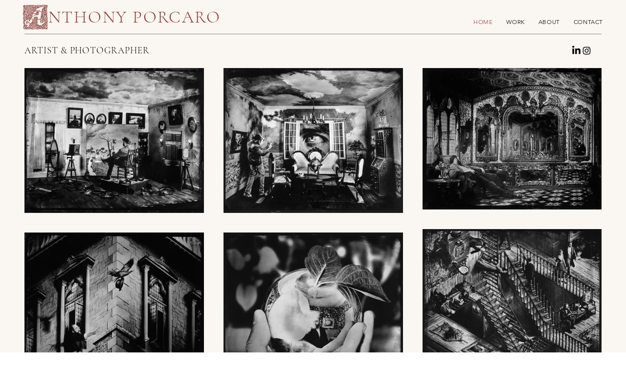

--- FILE ---
content_type: text/css; charset=utf-8
request_url: https://www.anthonyporcaro.com/_serverless/pro-gallery-css-v4-server/layoutCss?ver=2&id=comp-k1rjivwk&items=3471_1788_1440%7C3546_2980_2400%7C3462_5997_4736%7C3476_4875_3900%7C3461_5100_4102%7C3489_4800_3900%7C3558_2400_3000%7C3424_2400_3000%7C3717_3716_2919%7C3366_4961_3944%7C3288_4961_3944%7C3220_4961_3944%7C3410_4961_3944%7C3427_4961_3944%7C3323_3000_2722%7C3621_4950_2550%7C3298_4950_2550%7C3310_1000_1000%7C3655_1000_1000%7C3434_4950_2550&container=139_1180_3443_720&options=layoutParams_cropRatio:1%7ClayoutParams_structure_galleryRatio_value:0%7ClayoutParams_repeatingGroupTypes:%7ClayoutParams_gallerySpacing:0%7CgroupTypes:1%7CnumberOfImagesPerRow:3%7CfixedColumns:3%7CcollageAmount:0%7CtextsVerticalPadding:0%7CtextsHorizontalPadding:0%7CcalculateTextBoxHeightMode:MANUAL%7CtargetItemSize:280%7CcubeRatio:1%7CexternalInfoHeight:0%7CexternalInfoWidth:0%7CisRTL:false%7CisVertical:true%7CminItemSize:120%7CgroupSize:1%7CchooseBestGroup:true%7CcubeImages:false%7CcubeType:fill%7CsmartCrop:false%7CcollageDensity:0%7CimageMargin:40%7ChasThumbnails:false%7CgalleryThumbnailsAlignment:bottom%7CgridStyle:1%7CtitlePlacement:SHOW_ON_HOVER%7CarrowsSize:23%7CslideshowInfoSize:200%7CimageInfoType:NO_BACKGROUND%7CtextBoxHeight:0%7CscrollDirection:0%7CgalleryLayout:1%7CgallerySizeType:smart%7CgallerySize:10%7CcropOnlyFill:false%7CnumberOfImagesPerCol:1%7CgroupsPerStrip:0%7Cscatter:0%7CenableInfiniteScroll:true%7CthumbnailSpacings:0%7CarrowsPosition:0%7CthumbnailSize:120%7CcalculateTextBoxWidthMode:PERCENT%7CtextBoxWidthPercent:50%7CuseMaxDimensions:false%7CrotatingGroupTypes:%7CrotatingCropRatios:%7CgallerySizePx:0%7CplaceGroupsLtr:false
body_size: 122
content:
#pro-gallery-comp-k1rjivwk [data-hook="item-container"][data-idx="0"].gallery-item-container{opacity: 1 !important;display: block !important;transition: opacity .2s ease !important;top: 0px !important;left: 0px !important;right: auto !important;height: 296px !important;width: 367px !important;} #pro-gallery-comp-k1rjivwk [data-hook="item-container"][data-idx="0"] .gallery-item-common-info-outer{height: 100% !important;} #pro-gallery-comp-k1rjivwk [data-hook="item-container"][data-idx="0"] .gallery-item-common-info{height: 100% !important;width: 100% !important;} #pro-gallery-comp-k1rjivwk [data-hook="item-container"][data-idx="0"] .gallery-item-wrapper{width: 367px !important;height: 296px !important;margin: 0 !important;} #pro-gallery-comp-k1rjivwk [data-hook="item-container"][data-idx="0"] .gallery-item-content{width: 367px !important;height: 296px !important;margin: 0px 0px !important;opacity: 1 !important;} #pro-gallery-comp-k1rjivwk [data-hook="item-container"][data-idx="0"] .gallery-item-hover{width: 367px !important;height: 296px !important;opacity: 1 !important;} #pro-gallery-comp-k1rjivwk [data-hook="item-container"][data-idx="0"] .item-hover-flex-container{width: 367px !important;height: 296px !important;margin: 0px 0px !important;opacity: 1 !important;} #pro-gallery-comp-k1rjivwk [data-hook="item-container"][data-idx="0"] .gallery-item-wrapper img{width: 100% !important;height: 100% !important;opacity: 1 !important;} #pro-gallery-comp-k1rjivwk [data-hook="item-container"][data-idx="1"].gallery-item-container{opacity: 1 !important;display: block !important;transition: opacity .2s ease !important;top: 0px !important;left: 407px !important;right: auto !important;height: 296px !important;width: 367px !important;} #pro-gallery-comp-k1rjivwk [data-hook="item-container"][data-idx="1"] .gallery-item-common-info-outer{height: 100% !important;} #pro-gallery-comp-k1rjivwk [data-hook="item-container"][data-idx="1"] .gallery-item-common-info{height: 100% !important;width: 100% !important;} #pro-gallery-comp-k1rjivwk [data-hook="item-container"][data-idx="1"] .gallery-item-wrapper{width: 367px !important;height: 296px !important;margin: 0 !important;} #pro-gallery-comp-k1rjivwk [data-hook="item-container"][data-idx="1"] .gallery-item-content{width: 367px !important;height: 296px !important;margin: 0px 0px !important;opacity: 1 !important;} #pro-gallery-comp-k1rjivwk [data-hook="item-container"][data-idx="1"] .gallery-item-hover{width: 367px !important;height: 296px !important;opacity: 1 !important;} #pro-gallery-comp-k1rjivwk [data-hook="item-container"][data-idx="1"] .item-hover-flex-container{width: 367px !important;height: 296px !important;margin: 0px 0px !important;opacity: 1 !important;} #pro-gallery-comp-k1rjivwk [data-hook="item-container"][data-idx="1"] .gallery-item-wrapper img{width: 100% !important;height: 100% !important;opacity: 1 !important;} #pro-gallery-comp-k1rjivwk [data-hook="item-container"][data-idx="2"].gallery-item-container{opacity: 1 !important;display: block !important;transition: opacity .2s ease !important;top: 0px !important;left: 814px !important;right: auto !important;height: 289px !important;width: 366px !important;} #pro-gallery-comp-k1rjivwk [data-hook="item-container"][data-idx="2"] .gallery-item-common-info-outer{height: 100% !important;} #pro-gallery-comp-k1rjivwk [data-hook="item-container"][data-idx="2"] .gallery-item-common-info{height: 100% !important;width: 100% !important;} #pro-gallery-comp-k1rjivwk [data-hook="item-container"][data-idx="2"] .gallery-item-wrapper{width: 366px !important;height: 289px !important;margin: 0 !important;} #pro-gallery-comp-k1rjivwk [data-hook="item-container"][data-idx="2"] .gallery-item-content{width: 366px !important;height: 289px !important;margin: 0px 0px !important;opacity: 1 !important;} #pro-gallery-comp-k1rjivwk [data-hook="item-container"][data-idx="2"] .gallery-item-hover{width: 366px !important;height: 289px !important;opacity: 1 !important;} #pro-gallery-comp-k1rjivwk [data-hook="item-container"][data-idx="2"] .item-hover-flex-container{width: 366px !important;height: 289px !important;margin: 0px 0px !important;opacity: 1 !important;} #pro-gallery-comp-k1rjivwk [data-hook="item-container"][data-idx="2"] .gallery-item-wrapper img{width: 100% !important;height: 100% !important;opacity: 1 !important;} #pro-gallery-comp-k1rjivwk [data-hook="item-container"][data-idx="3"].gallery-item-container{opacity: 1 !important;display: block !important;transition: opacity .2s ease !important;top: 329px !important;left: 814px !important;right: auto !important;height: 293px !important;width: 366px !important;} #pro-gallery-comp-k1rjivwk [data-hook="item-container"][data-idx="3"] .gallery-item-common-info-outer{height: 100% !important;} #pro-gallery-comp-k1rjivwk [data-hook="item-container"][data-idx="3"] .gallery-item-common-info{height: 100% !important;width: 100% !important;} #pro-gallery-comp-k1rjivwk [data-hook="item-container"][data-idx="3"] .gallery-item-wrapper{width: 366px !important;height: 293px !important;margin: 0 !important;} #pro-gallery-comp-k1rjivwk [data-hook="item-container"][data-idx="3"] .gallery-item-content{width: 366px !important;height: 293px !important;margin: 0px 0px !important;opacity: 1 !important;} #pro-gallery-comp-k1rjivwk [data-hook="item-container"][data-idx="3"] .gallery-item-hover{width: 366px !important;height: 293px !important;opacity: 1 !important;} #pro-gallery-comp-k1rjivwk [data-hook="item-container"][data-idx="3"] .item-hover-flex-container{width: 366px !important;height: 293px !important;margin: 0px 0px !important;opacity: 1 !important;} #pro-gallery-comp-k1rjivwk [data-hook="item-container"][data-idx="3"] .gallery-item-wrapper img{width: 100% !important;height: 100% !important;opacity: 1 !important;} #pro-gallery-comp-k1rjivwk [data-hook="item-container"][data-idx="4"].gallery-item-container{opacity: 1 !important;display: block !important;transition: opacity .2s ease !important;top: 336px !important;left: 0px !important;right: auto !important;height: 295px !important;width: 367px !important;} #pro-gallery-comp-k1rjivwk [data-hook="item-container"][data-idx="4"] .gallery-item-common-info-outer{height: 100% !important;} #pro-gallery-comp-k1rjivwk [data-hook="item-container"][data-idx="4"] .gallery-item-common-info{height: 100% !important;width: 100% !important;} #pro-gallery-comp-k1rjivwk [data-hook="item-container"][data-idx="4"] .gallery-item-wrapper{width: 367px !important;height: 295px !important;margin: 0 !important;} #pro-gallery-comp-k1rjivwk [data-hook="item-container"][data-idx="4"] .gallery-item-content{width: 367px !important;height: 295px !important;margin: 0px 0px !important;opacity: 1 !important;} #pro-gallery-comp-k1rjivwk [data-hook="item-container"][data-idx="4"] .gallery-item-hover{width: 367px !important;height: 295px !important;opacity: 1 !important;} #pro-gallery-comp-k1rjivwk [data-hook="item-container"][data-idx="4"] .item-hover-flex-container{width: 367px !important;height: 295px !important;margin: 0px 0px !important;opacity: 1 !important;} #pro-gallery-comp-k1rjivwk [data-hook="item-container"][data-idx="4"] .gallery-item-wrapper img{width: 100% !important;height: 100% !important;opacity: 1 !important;} #pro-gallery-comp-k1rjivwk [data-hook="item-container"][data-idx="5"].gallery-item-container{opacity: 1 !important;display: block !important;transition: opacity .2s ease !important;top: 336px !important;left: 407px !important;right: auto !important;height: 298px !important;width: 367px !important;} #pro-gallery-comp-k1rjivwk [data-hook="item-container"][data-idx="5"] .gallery-item-common-info-outer{height: 100% !important;} #pro-gallery-comp-k1rjivwk [data-hook="item-container"][data-idx="5"] .gallery-item-common-info{height: 100% !important;width: 100% !important;} #pro-gallery-comp-k1rjivwk [data-hook="item-container"][data-idx="5"] .gallery-item-wrapper{width: 367px !important;height: 298px !important;margin: 0 !important;} #pro-gallery-comp-k1rjivwk [data-hook="item-container"][data-idx="5"] .gallery-item-content{width: 367px !important;height: 298px !important;margin: 0px 0px !important;opacity: 1 !important;} #pro-gallery-comp-k1rjivwk [data-hook="item-container"][data-idx="5"] .gallery-item-hover{width: 367px !important;height: 298px !important;opacity: 1 !important;} #pro-gallery-comp-k1rjivwk [data-hook="item-container"][data-idx="5"] .item-hover-flex-container{width: 367px !important;height: 298px !important;margin: 0px 0px !important;opacity: 1 !important;} #pro-gallery-comp-k1rjivwk [data-hook="item-container"][data-idx="5"] .gallery-item-wrapper img{width: 100% !important;height: 100% !important;opacity: 1 !important;} #pro-gallery-comp-k1rjivwk [data-hook="item-container"][data-idx="6"].gallery-item-container{opacity: 1 !important;display: block !important;transition: opacity .2s ease !important;top: 662px !important;left: 814px !important;right: auto !important;height: 458px !important;width: 366px !important;} #pro-gallery-comp-k1rjivwk [data-hook="item-container"][data-idx="6"] .gallery-item-common-info-outer{height: 100% !important;} #pro-gallery-comp-k1rjivwk [data-hook="item-container"][data-idx="6"] .gallery-item-common-info{height: 100% !important;width: 100% !important;} #pro-gallery-comp-k1rjivwk [data-hook="item-container"][data-idx="6"] .gallery-item-wrapper{width: 366px !important;height: 458px !important;margin: 0 !important;} #pro-gallery-comp-k1rjivwk [data-hook="item-container"][data-idx="6"] .gallery-item-content{width: 366px !important;height: 458px !important;margin: 0px 0px !important;opacity: 1 !important;} #pro-gallery-comp-k1rjivwk [data-hook="item-container"][data-idx="6"] .gallery-item-hover{width: 366px !important;height: 458px !important;opacity: 1 !important;} #pro-gallery-comp-k1rjivwk [data-hook="item-container"][data-idx="6"] .item-hover-flex-container{width: 366px !important;height: 458px !important;margin: 0px 0px !important;opacity: 1 !important;} #pro-gallery-comp-k1rjivwk [data-hook="item-container"][data-idx="6"] .gallery-item-wrapper img{width: 100% !important;height: 100% !important;opacity: 1 !important;} #pro-gallery-comp-k1rjivwk [data-hook="item-container"][data-idx="7"]{display: none !important;} #pro-gallery-comp-k1rjivwk [data-hook="item-container"][data-idx="8"]{display: none !important;} #pro-gallery-comp-k1rjivwk [data-hook="item-container"][data-idx="9"]{display: none !important;} #pro-gallery-comp-k1rjivwk [data-hook="item-container"][data-idx="10"]{display: none !important;} #pro-gallery-comp-k1rjivwk [data-hook="item-container"][data-idx="11"]{display: none !important;} #pro-gallery-comp-k1rjivwk [data-hook="item-container"][data-idx="12"]{display: none !important;} #pro-gallery-comp-k1rjivwk [data-hook="item-container"][data-idx="13"]{display: none !important;} #pro-gallery-comp-k1rjivwk [data-hook="item-container"][data-idx="14"]{display: none !important;} #pro-gallery-comp-k1rjivwk [data-hook="item-container"][data-idx="15"]{display: none !important;} #pro-gallery-comp-k1rjivwk [data-hook="item-container"][data-idx="16"]{display: none !important;} #pro-gallery-comp-k1rjivwk [data-hook="item-container"][data-idx="17"]{display: none !important;} #pro-gallery-comp-k1rjivwk [data-hook="item-container"][data-idx="18"]{display: none !important;} #pro-gallery-comp-k1rjivwk [data-hook="item-container"][data-idx="19"]{display: none !important;} #pro-gallery-comp-k1rjivwk .pro-gallery-prerender{height:2262px !important;}#pro-gallery-comp-k1rjivwk {height:2262px !important; width:1180px !important;}#pro-gallery-comp-k1rjivwk .pro-gallery-margin-container {height:2262px !important;}#pro-gallery-comp-k1rjivwk .pro-gallery {height:2262px !important; width:1180px !important;}#pro-gallery-comp-k1rjivwk .pro-gallery-parent-container {height:2262px !important; width:1220px !important;}